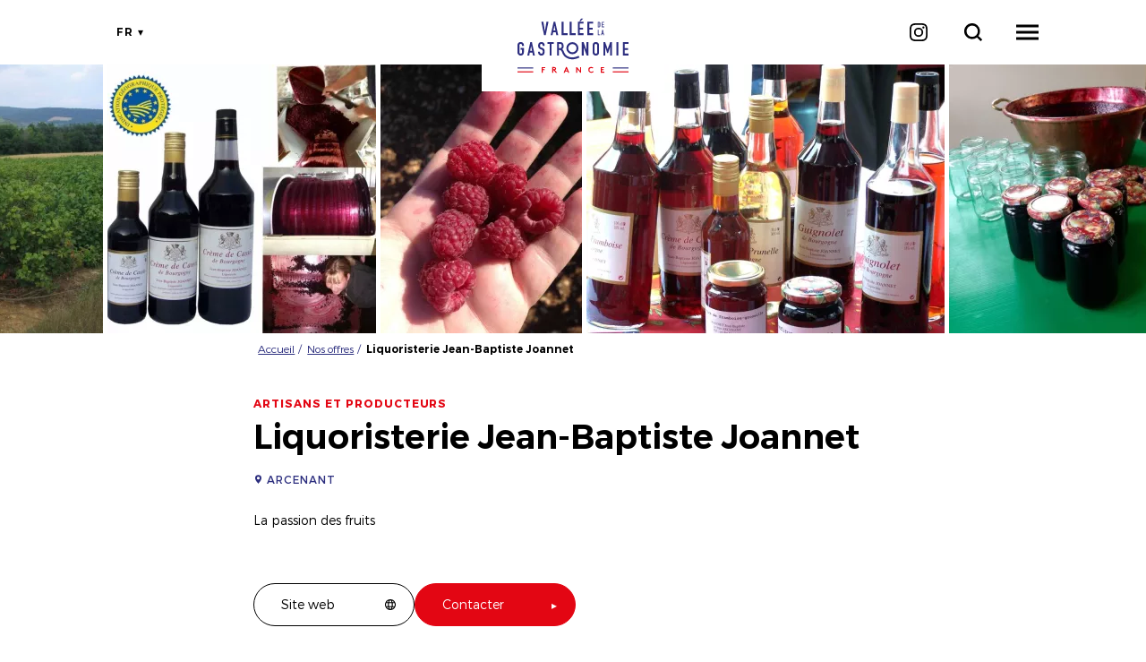

--- FILE ---
content_type: text/html; charset=UTF-8
request_url: https://www.valleedelagastronomie.com/nos-offres/liquoristerie-jean-baptiste-joannet
body_size: 7016
content:
<!DOCTYPE html>
<html lang="fr" dir="ltr">
    <head>
        <meta charset="utf-8" />
<meta name="description" content="La passion des fruits" />
<meta property="og:description" content="La passion des fruits" />
<meta property="og:title" content="Liquoristerie Jean-Baptiste Joannet" />
<meta property="og:image" content="https://www.valleedelagastronomie.com/sites/default/files/styles/ogimage/public/sit/images/TERBOU0210010113/IMG-5125.jpg.webp?itok=Gzf2cUvy" />
<meta name="twitter:image" content="https://www.valleedelagastronomie.com/sites/default/files/styles/twitterimage/public/sit/images/TERBOU0210010113/IMG-5125.jpg.webp?itok=hBM9Bhdf" />
<meta name="twitter:image:alt" content="Liquoristerie Jean-Baptiste Joannet" />
<meta property="og:latitude" content="47.1385634" />
<meta property="og:longitude" content="4.8454855" />
<meta property="og:url" content="https://www.valleedelagastronomie.com/nos-offres/liquoristerie-jean-baptiste-joannet" />
<meta name="twitter:card" content="summary_large_image" />
<meta name="twitter:title" content="Liquoristerie Jean-Baptiste Joannet" />
<meta name="twitter:description" content="La passion des fruits" />
<meta name="MobileOptimized" content="width" />
<meta name="HandheldFriendly" content="true" />
<meta name="viewport" content="width=device-width, initial-scale=1.0" />
<link rel="canonical" href="https://www.valleedelagastronomie.com/nos-offres/liquoristerie-jean-baptiste-joannet" />
<link rel="icon" href="/core/misc/favicon.ico" type="image/vnd.microsoft.icon" />
<link rel="alternate" hreflang="fr" href="https://www.valleedelagastronomie.com/nos-offres/liquoristerie-jean-baptiste-joannet" />
<link rel="alternate" hreflang="en" href="https://www.valleedelagastronomie.com/en/be-inspired-gourmet-experience/jean-baptiste-joannet-liquoriste" />
<link rel="shortlink" href="https://www.valleedelagastronomie.com/objet_touristique/408" />

        <title>Liquoristerie Jean-Baptiste Joannet</title>
        <link rel="stylesheet" media="all" href="/sites/default/files/css/css_9m8-tA3IQf8ThlLQYTTZUyEweCvyR908Tg0XCbKYOfY.css" />
<link rel="stylesheet" media="all" href="//api.tiles.mapbox.com/mapbox-gl-js/v0.53.1/mapbox-gl.css" />
<link rel="stylesheet" media="all" href="/sites/default/files/css/css_9pgbEXaB1TDPXK_DCXVQP6jN4ViM9aQilWaW97H5mY4.css" />

        
        <link rel="preconnect" href="https://fonts.gstatic.com/" crossorigin>
        <link rel="preload" as="font" href="/sites/default/themes/vdlg/fonts/trueno/trueno_light.woff2" type="font/woff2" crossorigin>
        <link rel="preload" as="font" href="/sites/default/themes/vdlg/fonts/trueno/trueno_regular.woff2" type="font/woff2" crossorigin>
        <link rel="preload" as="font" href="/sites/default/themes/vdlg/fonts/trueno/trueno_bold.woff2" type="font/woff2" crossorigin>
        <link rel="apple-touch-icon" sizes="152x152" href="/sites/default/themes/vdlg/images/favicons/apple-touch-icon.png">
        <link rel="icon" type="image/png" sizes="32x32" href="/sites/default/themes/vdlg/images/favicons/favicon-32x32.png">
        <link rel="icon" type="image/png" sizes="16x16" href="/sites/default/themes/vdlg/images/favicons/favicon-16x16.png">
        <link rel="manifest" href="/sites/default/themes/vdlg/images/favicons/site.webmanifest">
        <link rel="mask-icon" href="/sites/default/themes/vdlg/images/favicons/safari-pinned-tab.svg" color="#E7363F">
        <link rel="shortcut icon" href="/sites/default/themes/vdlg/images/favicons/favicon.ico">
        <meta name="msapplication-TileColor" content="#E7363F">
        <meta name="msapplication-config" content="/sites/default/themes/vdlg/images/favicons/browserconfig.xml">
        <meta name="theme-color" content="#E7363F">
        <script type="application/ld+json">[{"@context":"http:\/\/schema.org","@type":"LocalBusiness","description":"La passion des fruits","name":"Liquoristerie Jean-Baptiste Joannet","url":"https:\/\/www.valleedelagastronomie.com\/nos-offres\/liquoristerie-jean-baptiste-joannet","geo":{"@type":"GeoCoordinates","latitude":47.1385634,"longitude":4.8454855},"telephone":"03 80 61 12 23","image":"\/sites\/default\/files\/sit\/images\/TERBOU0210010113\/IMG-5125.jpg"},{"@context":"http:\/\/schema.org","@type":"BreadcrumbList","itemListElement":[{"@type":"ListItem","position":1,"item":{"@id":"https:\/\/www.valleedelagastronomie.com\/","name":"Accueil"}},{"@type":"ListItem","position":2,"item":{"@id":"https:\/\/www.valleedelagastronomie.com\/nos-offres","name":"Nos offres"}},{"@type":"ListItem","position":3,"item":{"@id":"https:\/\/www.valleedelagastronomie.com\/nos-offres\/liquoristerie-jean-baptiste-joannet","name":"Liquoristerie Jean-Baptiste Joannet"}}]}]</script>
        <!-- Matomo AURAT -->
        <script>
            var _paq = window._paq = window._paq || [];
            /* tracker methods like "setCustomDimension" should be called before "trackPageView" */
            _paq.push(['trackPageView']);
            _paq.push(['enableLinkTracking']);
            (function() {
                var u="https://matomo.auvergnerhonealpes-tourisme.com/";
                _paq.push(['setTrackerUrl', u+'matomo.php']);
                _paq.push(['setSiteId', '15']);
                var d=document, g=d.createElement('script'), s=d.getElementsByTagName('script')[0];
                g.async=true; g.src=u+'matomo.js'; s.parentNode.insertBefore(g,s);
            })();
        </script>
        <!-- End Matomo AURAT -->
        <!-- Matomo Tag Manager AURAT -->
        <script>
            (function() {
                var d=document, g=d.createElement('script'), s=d.getElementsByTagName('script')[0];
                g.async=true; g.src='https://matomo.auvergnerhonealpes-tourisme.com/js/container_si4aD4IY.js'; s.parentNode.insertBefore(g,s);
            })();
        </script>
        <!-- End Matomo Tag Manager AURAT -->
        <!-- GTM -->
        <script>(function(w,d,s,l,i){w[l]=w[l]||[];w[l].push({'gtm.start':
            new Date().getTime(),event:'gtm.js'});var f=d.getElementsByTagName(s)[0],
            j=d.createElement(s),dl=l!='dataLayer'?'&l='+l:'';j.async=true;j.src=
            'https://www.googletagmanager.com/gtm.js?id='+i+dl;f.parentNode.insertBefore(j,f);
        })(window,document,'script','dataLayer','GTM-PFN9BRD');</script>
        <!-- End GTM  -->
    </head>
    <body>
        <noscript><iframe src="https://www.googletagmanager.com/ns.html?id=GTM-PFN9BRD" height="0" width="0" style="display:none;visibility:hidden"></iframe></noscript>
        
          <div class="dialog-off-canvas-main-canvas" data-off-canvas-main-canvas>
    <div class="layout-container">
    <header id="header-page">  <div>
    <div id="block-menuvalleedelagastronomie">
  
    
      <div id="menu-head">
    <a class="logo d-inline-block" href="/" title="Vallée de la Gastronomie">
        <div class="content-logo-vdlg-simple d-md-none"><div class="logo-vdlg-simple" style="--width-logo:5.5px"></div></div>
        <img src="/sites/default/themes/vdlg/images/vdlg.svg" alt="Logo Vallée de la Gastronomie" class="img d-none d-md-inline-block" />
    </a>
    <div id="shortcuts">
        <div id="toggle-languages"><ul class="language-switcher cursor-pointer"><li hreflang="fr" data-drupal-link-system-path="objet_touristique/408" class="fr is-active"><a href="/nos-offres/liquoristerie-jean-baptiste-joannet" class="language-link is-active" hreflang="fr" data-drupal-link-system-path="objet_touristique/408">fr</a></li><li hreflang="en" data-drupal-link-system-path="objet_touristique/408" class="en"><a href="/en/be-inspired-gourmet-experience/jean-baptiste-joannet-liquoriste" class="language-link" hreflang="en" data-drupal-link-system-path="objet_touristique/408">en</a></li></ul></div>
        <a id="instagram" class="reseau-social cursor-pointer" href="https://www.instagram.com/valleedelagastronomie" title="Notre Instagram" target="_blank" rel="noopener"><i class="icon"></i></a>
        <a id="open-global-search" href="/search/global/ajax" rel="nofollow, noindex" class="use-ajax" title="Je recherche"><i class="icon"></i></a>
        <div id="toggle-menu" class="cursor-pointer"><span class="d-block"></span></div>
    </div>
    <div id="menu-overlay">
        <div class="overlay-alpha"></div>
        <div class="content-overlay">
            <nav class="nav-overlay">
                                                                                                                            <ul>
                                                                                    <li>
                                    <a href="/nos-offres" title="Nos offres">Nos offres</a>
                                                                                                                                                                        <ul>
                                                                                    <li>
                                    <a href="/nos-offres?typeOffre%5B0%5D=experience-remarquable" title="Expériences remarquables">Expériences remarquables</a>
                                                                    </li>
                                                            <li>
                                    <a href="/nos-offres" title="Toutes les offres">Toutes les offres</a>
                                                                    </li>
                                                    </ul>
                                    
                                                                    </li>
                                                            <li>
                                    <a href="/le-territoire" title="Le Territoire">Le Territoire</a>
                                                                                                                                                                        <ul>
                                                                                    <li>
                                    <a href="/destinations" title="Destinations">Destinations</a>
                                                                    </li>
                                                            <li>
                                    <a href="/parcours" title="Itinéraires">Itinéraires</a>
                                                                    </li>
                                                    </ul>
                                    
                                                                    </li>
                                                            <li>
                                    <a href="/thematiques" title="Inspirez-vous">Inspirez-vous</a>
                                                                    </li>
                                                    </ul>
                                    
                            </nav>
        </div>
    </div>
</div>

  </div>

  </div>
</header>
    <main role="main"><div class="layout-content">  <div>
    <div data-drupal-messages-fallback class="hidden"></div><div id="block-vdlg-content">
  
    
      <article class="objet-touristique full intuitiv-vue node-objet-listing" data-id="TERBOU0210010113" data-title="Liquoristerie Jean-Baptiste Joannet" data-id-intuitiv="sit-TERBOU0210010113">
    <div class="slider-css">
    <div class="items">
                    <div class="item" data-item="0">
                                    <div class="media">  <picture>
                  <source srcset="/sites/default/files/styles/h500/public/sit/images/TERBOU0210010113/IMG-5125.jpg.webp?itok=AcRq9Auk 1x" media="(min-width: 1600px)" type="image/webp"/>
              <source srcset="/sites/default/files/styles/h300/public/sit/images/TERBOU0210010113/IMG-5125.jpg.webp?itok=OSG7Seip 1x" media="(min-width: 992px)" type="image/webp"/>
              <source srcset="/sites/default/files/styles/w360max_h250/public/sit/images/TERBOU0210010113/IMG-5125.jpg.webp?itok=ph-ZPDpH 1x" media="(min-width: 0)" type="image/webp"/>
                  <img src="/sites/default/files/styles/w360max_h250/public/sit/images/TERBOU0210010113/IMG-5125.jpg.webp?itok=ph-ZPDpH" alt="IMG_5125" title="IMG_5125" loading="lazy" />

  </picture>
</div>
                            </div>
                    <div class="item" data-item="1">
                                    <div class="media">  <picture>
                  <source srcset="/sites/default/files/styles/h500/public/sit/images/TERBOU0210010113/IMG-0128.jpg.webp?itok=1yMRBkhC 1x" media="(min-width: 1600px)" type="image/webp"/>
              <source srcset="/sites/default/files/styles/h300/public/sit/images/TERBOU0210010113/IMG-0128.jpg.webp?itok=gIZqijH_ 1x" media="(min-width: 992px)" type="image/webp"/>
              <source srcset="/sites/default/files/styles/w360max_h250/public/sit/images/TERBOU0210010113/IMG-0128.jpg.webp?itok=QvoLFa1L 1x" media="(min-width: 0)" type="image/webp"/>
                  <img src="/sites/default/files/styles/w360max_h250/public/sit/images/TERBOU0210010113/IMG-0128.jpg.webp?itok=QvoLFa1L" alt="IMG_0128" title="IMG_0128" loading="lazy" />

  </picture>
</div>
                            </div>
                    <div class="item" data-item="2">
                                    <div class="media">  <picture>
                  <source srcset="/sites/default/files/styles/h500/public/sit/images/TERBOU0210010113/IMG-5126.jpg.webp?itok=cjCzOYW3 1x" media="(min-width: 1600px)" type="image/webp"/>
              <source srcset="/sites/default/files/styles/h300/public/sit/images/TERBOU0210010113/IMG-5126.jpg.webp?itok=zGMAIGLC 1x" media="(min-width: 992px)" type="image/webp"/>
              <source srcset="/sites/default/files/styles/w360max_h250/public/sit/images/TERBOU0210010113/IMG-5126.jpg.webp?itok=dvQGltHd 1x" media="(min-width: 0)" type="image/webp"/>
                  <img src="/sites/default/files/styles/w360max_h250/public/sit/images/TERBOU0210010113/IMG-5126.jpg.webp?itok=dvQGltHd" alt="IMG_5126" title="IMG_5126" loading="lazy" />

  </picture>
</div>
                            </div>
                    <div class="item" data-item="3">
                                    <div class="media">  <picture>
                  <source srcset="/sites/default/files/styles/h500/public/sit/images/TERBOU0210010113/image3-8.jpg.webp?itok=hqdqOt3c 1x" media="(min-width: 1600px)" type="image/webp"/>
              <source srcset="/sites/default/files/styles/h300/public/sit/images/TERBOU0210010113/image3-8.jpg.webp?itok=XghPtUh7 1x" media="(min-width: 992px)" type="image/webp"/>
              <source srcset="/sites/default/files/styles/w360max_h250/public/sit/images/TERBOU0210010113/image3-8.jpg.webp?itok=3iCoSH-O 1x" media="(min-width: 0)" type="image/webp"/>
                  <img src="/sites/default/files/styles/w360max_h250/public/sit/images/TERBOU0210010113/image3-8.jpg.webp?itok=3iCoSH-O" alt="image3" title="image3" loading="lazy" />

  </picture>
</div>
                            </div>
                    <div class="item" data-item="4">
                                    <div class="media">  <picture>
                  <source srcset="/sites/default/files/styles/h500/public/sit/images/TERBOU0210010113/009--5-.jpg.webp?itok=ebEavnih 1x" media="(min-width: 1600px)" type="image/webp"/>
              <source srcset="/sites/default/files/styles/h300/public/sit/images/TERBOU0210010113/009--5-.jpg.webp?itok=vEN6xqaP 1x" media="(min-width: 992px)" type="image/webp"/>
              <source srcset="/sites/default/files/styles/w360max_h250/public/sit/images/TERBOU0210010113/009--5-.jpg.webp?itok=5qwKtx-D 1x" media="(min-width: 0)" type="image/webp"/>
                  <img src="/sites/default/files/styles/w360max_h250/public/sit/images/TERBOU0210010113/009--5-.jpg.webp?itok=5qwKtx-D" alt="009 (5)" title="009 (5)" loading="lazy" />

  </picture>
</div>
                            </div>
                    <div class="item" data-item="5">
                                    <div class="media">  <picture>
                  <source srcset="/sites/default/files/styles/h500/public/sit/images/TERBOU0210010113/image1-15.jpg.webp?itok=u8lKJKPa 1x" media="(min-width: 1600px)" type="image/webp"/>
              <source srcset="/sites/default/files/styles/h300/public/sit/images/TERBOU0210010113/image1-15.jpg.webp?itok=JusB-fgW 1x" media="(min-width: 992px)" type="image/webp"/>
              <source srcset="/sites/default/files/styles/w360max_h250/public/sit/images/TERBOU0210010113/image1-15.jpg.webp?itok=0sptQRev 1x" media="(min-width: 0)" type="image/webp"/>
                  <img src="/sites/default/files/styles/w360max_h250/public/sit/images/TERBOU0210010113/image1-15.jpg.webp?itok=0sptQRev" alt="image1" title="image1" loading="lazy" />

  </picture>
</div>
                            </div>
                    <div class="item" data-item="6">
                                    <div class="media">  <picture>
                  <source srcset="/sites/default/files/styles/h500/public/sit/images/TERBOU0210010113/FullSizeRender--2-.jpg.webp?itok=Vk7ren9o 1x" media="(min-width: 1600px)" type="image/webp"/>
              <source srcset="/sites/default/files/styles/h300/public/sit/images/TERBOU0210010113/FullSizeRender--2-.jpg.webp?itok=sA1bxF_A 1x" media="(min-width: 992px)" type="image/webp"/>
              <source srcset="/sites/default/files/styles/w360max_h250/public/sit/images/TERBOU0210010113/FullSizeRender--2-.jpg.webp?itok=jaiuG_c- 1x" media="(min-width: 0)" type="image/webp"/>
                  <img src="/sites/default/files/styles/w360max_h250/public/sit/images/TERBOU0210010113/FullSizeRender--2-.jpg.webp?itok=jaiuG_c-" alt="FullSizeRender (2)" title="FullSizeRender (2)" loading="lazy" />

  </picture>
</div>
                            </div>
                    <div class="item" data-item="7">
                                    <div class="media">  <picture>
                  <source srcset="/sites/default/files/styles/h500/public/sit/images/TERBOU0210010113/IMG-5127.jpg.webp?itok=f6NgXqbh 1x" media="(min-width: 1600px)" type="image/webp"/>
              <source srcset="/sites/default/files/styles/h300/public/sit/images/TERBOU0210010113/IMG-5127.jpg.webp?itok=s72bEJx- 1x" media="(min-width: 992px)" type="image/webp"/>
              <source srcset="/sites/default/files/styles/w360max_h250/public/sit/images/TERBOU0210010113/IMG-5127.jpg.webp?itok=PntpKX22 1x" media="(min-width: 0)" type="image/webp"/>
                  <img src="/sites/default/files/styles/w360max_h250/public/sit/images/TERBOU0210010113/IMG-5127.jpg.webp?itok=PntpKX22" alt="IMG_5127" title="IMG_5127" loading="lazy" />

  </picture>
</div>
                            </div>
            </div>
    <div class="content-slider-navigation">
        <div class="slider-button prev icon-material"></div>
        <div class="slider-button next icon-material"></div>
    </div>
</div>

        <div class="container-fluid section-header">
        <div class="row justify-content-center">
            <div class="col-12 col-md-10 col-lg-8">
                <div id="load-breadcrumb"></div>
            </div>
            <div class="col-12 col-md-10 col-lg-8 section-title-infos">
                                    <div class="categorie">Artisans et producteurs</div>
                                
                <h1>Liquoristerie Jean-Baptiste Joannet</h1>
                
                                    <a href="#section-carte" class="localisation animation">ARCENANT</a>
                                                    <p>La passion des fruits</p>
                                                                <div class="content-boutons">
                                            <a href="http://www.cremedecassis-joannet.com" target="_blank" class="bouton iconmask-web" rel="noopener">Site web</a>
                                        <a href="/reserver/TERBOU0210010113/ajax" class="bouton bg-rouge icon-go use-ajax" rel="nofollow, noindex">Contacter</a>
                                    </div>
            </div>
        </div>
    </div>
    <div class="container-fluid content-article">
        <div class="row justify-content-center">
            <div class="col-12 col-md-10 col-lg-8 section-introduction">
                                                                    <div class="row introduction">
                        <div class="col-12 ">
                                                            <div class="title-introduction">Liquoristerie Jean-Baptiste Joannet</div>
                                                                                        <p>Depuis des générations, notre famille est installée à Arcenant, village traditionnellement réputé pour la culture des petits fruits rouges. Arcenant se situe dans les Hautes-Côtes de Nuits, à 9 km à l&#039;ouest de Nuits-Saint-Georges et à 15 km de Beaune.

Nous fabriquons des liqueurs, des crèmes, des confitures et du nectar de cassis de manière artisanale et avec le plus grand soin. Nous vous proposons de découvrir notre gamme :
- crèmes de cassis et de cerise, 
- liqueurs de framboise, fraise, pêche de vigne, prunelle
- ratafia
- guignolet
- confitures : framboise, pêche de vigne, groseille, cassis, mirabelle, quetsche, rhubarbe… en fonction des saisons
- nectar de cassis

Nos recettes familiales  nous permettent d’obtenir des produits avec une haute teneur en fruits, un bel équilibre et des arômes et saveurs très intenses. Nos fabrications sont complètement naturelles sans additif ni conservateur.

Notre crème de cassis a été homologuée par l’indication géographique des spiritueux « cassis de Bourgogne » en janvier 2015. La totalité des bouteilles de crème de cassis fabriquée par nos soins est donc soumise au respect d’un strict cahier des charges. Il stipule notamment que les baies de cassis servant à la fabrication doivent être cultivées et transformées en Bourgogne et que notre recette doit offrir une forte concentration en variété de cassis Noir de Bourgogne. Nous utilisons exclusivement du cassis Noir de Bourgogne cultivé par nos soins dans nos champs situés autour de notre village. 

La qualité de notre travail est récompensée depuis plusieurs années par des médailles au concours général agricole de Paris. Nous en avons obtenu 3 pour 2019 : médaille d’or sur la crème de cassis et la liqueur de framboise et médaille d&#039;argent sur la crème de cerise.</p>
                                                    </div>
                                            </div>
                                                    <div class="row introduction coup-de-coeur">
                        <div class="col-12 ">
                                                            <div class="title-introduction">Visite commentée et dégustation dans cette entreprise familiale</div>
                                                                                        <p>Dans ce petit village de Bourgogne-Franche-Comté réputé pour la culture de petits fruits rouges, la liquoristerie vous accueille pour vous faire découvrir les secrets de fabrication et l&#039;histoire du domaine, et déguster cette liqueur produite depuis 1978.</p>
                                                    </div>
                                            </div>
                            </div>
            <div id="section-carte" class="col-12">
                <h2>Planifier votre trajet</h2>
                <div class="adresse-carte">
                    <div class="content-carte"><div id="carte-loopi" class="carte-loopi"></div></div>
                    <div class="infos-adresse">
                        <div class="nom-lieu">Liquoristerie Jean-Baptiste Joannet</div>
                        <address class="adresse paragraph-style">21700 ARCENANT</address>
                        <a class="bouton bg-bleu full-rounded" target="_blank" href="https://www.google.com/maps/dir/?api=1&destination=47.1385634,4.8454855">Mon trajet</a>
                    </div>
                </div>
                <div class="acces">
                    
                    
                    
                </div>
            </div>
        </div>
    </div>
    <div class="content-article">
                    </div>
</article>

  </div>

  </div>
</div></main>
    <footer id="footer-page" role="contentinfo">    
    <div  class="content">
        <div class="container-fluid section-footer">
            <a class="logo d-inline-block" href="/" title="Vallée de la Gastronomie"><div class="img d-inline-block"></div></a>
            <p class="avertissement">L’abus d’alcool est dangereux pour la santé. Pour votre santé, mangez au moins cinq fruits et légumes par jour</p>
            <div class="section-menus">
                <nav role="navigation" aria-labelledby="block-vdlg-footer-menu" id="block-vdlg-footer">
            
  

        
              <ul>
              <li>
        <a href="/mag" data-drupal-link-system-path="node/3">Le Magazine</a>
              </li>
          <li>
        <a href="/qui-sommes-nous" data-drupal-link-system-path="node/86">Qui sommes-nous ?</a>
              </li>
          <li>
        <a href="/mentions-legales" data-drupal-link-system-path="node/17">Mentions légales</a>
              </li>
          <li>
        <a href="/politique-de-confidentialite" data-drupal-link-system-path="node/126">Politique de confidentialité</a>
              </li>
          <li>
        <a href="https://www.valleedelagastronomie.com/accessibilite-numerique">Accessibilité : site non conforme</a>
              </li>
        </ul>
  


  </nav>

                <nav role="navigation" aria-labelledby="block-apropos-menu" id="block-apropos">
            
  

        
              <ul>
              <li>
        <a href="https://www.valleedelagastronomie.com/sites/default/files/2024-04/Carte-touristique-gastronomique-bourgogne-rhone.pdf">Carte touristique (Fichier PDF)</a>
              </li>
          <li>
        <a href="/destinations" data-drupal-link-system-path="node/8">Destinations</a>
              </li>
          <li>
        <a href="/nos-offres?typeOffre%5B0%5D=experience-remarquable" data-drupal-link-query="{&quot;typeOffre&quot;:[&quot;experience-remarquable&quot;]}" data-drupal-link-system-path="listing/85518">Expériences Remarquables</a>
              </li>
          <li>
        <a href="/thematiques" data-drupal-link-system-path="node/20">Inspirez-vous</a>
              </li>
          <li>
        <a href="/nos-offres" data-drupal-link-system-path="listing/85518">Offres Gourmandes</a>
              </li>
        </ul>
  


  </nav>

                <div class="content-boutons">
                    <div><a href="/presse" class="bouton blanc">Presse</a></div>
                    <div><a href="/tour-operators-travel-agents" class="bouton blanc">TO/Travel agents</a></div>
                    <div><a href="/devenez-acteur" class="bouton bg-blanc">Devenez membre</a></div>
                </div>
            </div>
        </div>
        <div id="block-partenaires">
  
    
      <div class="container-fluid"><div class="partenaires"><div class="partenaire d-inline-block"><a href="https://www.auvergnerhonealpes.fr/" >
  <div>
    <div class="visually-hidden">Image</div>
              <div>  <img loading="lazy" src="/sites/default/files/styles/logo_partenaire/public/2026-01/Bandeau_AG-Charte_Region-Europe_blanc.png.webp?itok=D5yIB24l" width="332" height="35" alt="Logo blanc de la région Auvergne Rhône-Alpes" />


</div>
          </div>
</a></div><div class="partenaire d-inline-block"><a href="https://www.auvergnerhonealpes-tourisme.com/" >
  <div>
    <div class="visually-hidden">Image</div>
              <div>  <img loading="lazy" src="/sites/default/files/styles/logo_partenaire/public/2020-09/auvergne-rhone-alpes-tourisme.png.webp?itok=1eSnoOx1" width="106" height="35" alt="Logo d&#039;Auvergne-Rhône-Alpes Tourisme" />


</div>
          </div>
</a></div><div class="partenaire d-inline-block"><a href="https://www.bourgognefranchecomte.fr/" >
  <div>
    <div class="visually-hidden">Image</div>
              <div>  <img loading="lazy" src="/sites/default/files/styles/logo_partenaire/public/2020-09/region-bourgogne-franche-comte.png.webp?itok=y2CmHkOQ" width="47" height="35" alt="Logo de la région Bourgogne-Franche-Comté" />


</div>
          </div>
</a></div><div class="partenaire d-inline-block"><a href="https://www.bourgognefranchecomte.com/" >
  <div>
    <div class="visually-hidden">Image</div>
              <div>  <img loading="lazy" src="/sites/default/files/styles/logo_partenaire/public/2020-09/bourgogne-franche-comte-tourisme-1.png.webp?itok=RR68OmIY" width="34" height="35" alt="Logo de Bourgogne-Franche-Comté Tourisme" />


</div>
          </div>
</a></div><div class="partenaire d-inline-block"><a href="https://www.maregionsud.fr/" >
  <div>
    <div class="visually-hidden">Image</div>
              <div>  <img loading="lazy" src="/sites/default/files/styles/logo_partenaire/public/2024-12/logo-vectoriel-region-sud-provence-alpes-cote-d-azur-horizontal.jpg.webp?itok=d3SnigWq" width="141" height="35" alt="Région Sud Provence-Alpes-Côte d&#039;Azur" />


</div>
          </div>
</a></div><div class="partenaire d-inline-block"><a href="https://wwws.airfrance.fr/" >
  <div>
    <div class="visually-hidden">Image</div>
              <div>  <img loading="lazy" src="/sites/default/files/styles/logo_partenaire/public/2023-10/air-france-white-300.png.webp?itok=i_V_asiT" width="124" height="35" alt="Logo Air France" />


</div>
          </div>
</a></div><div class="partenaire d-inline-block"><a href="https://www.france.fr/" >
  <div>
    <div class="visually-hidden">Image</div>
              <div>  <img loading="lazy" src="/sites/default/files/styles/logo_partenaire/public/2021-05/Logo-Atout-France_2020_blanc.png.webp?itok=pjtPWmzq" width="67" height="35" alt="Logo Atout France" />


</div>
          </div>
</a></div></div></div>
  </div>

    </div>
</footer></div>

  </div>

        
        <script type="application/json" data-drupal-selector="drupal-settings-json">{"path":{"baseUrl":"\/","scriptPath":null,"pathPrefix":"","currentPath":"objet_touristique\/408","currentPathIsAdmin":false,"isFront":false,"currentLanguage":"fr"},"pluralDelimiter":"\u0003","suppressDeprecationErrors":true,"ajaxPageState":{"libraries":"edito\/slider_css,sit\/sit_objet,sit_api\/sit_api.carte.loopi,system\/base,tourinsoft\/tourinsoft.planning,vdlg\/global-styling","theme":"vdlg","theme_token":null},"ajaxTrustedUrl":[],"carte":{"markers":[{"id":"TERBOU0210010113","type":"objet_touristique","latLng":{"lat":47.1385634,"lng":4.8454855},"infosView":"\u003Cdiv class=\u0022objet-touristique infosview node-objet-listing click-block\u0022 data-id=\u0022TERBOU0210010113\u0022 data-title=\u0022Liquoristerie Jean-Baptiste Joannet\u0022 data-id-intuitiv=\u0022sit-TERBOU0210010113\u0022 data-url=\u0022\/nos-offres\/liquoristerie-jean-baptiste-joannet\u0022\u003E\n    \n    \n    \u003Cdiv class=\u0022content\u0022\u003E\n        \u003Cdiv class=\u0022image-content\u0022\u003E\n            \u003Cdiv class=\u0022image\u0022\u003E  \u003Cimg loading=\u0022lazy\u0022 src=\u0022\/sites\/default\/files\/styles\/110x92\/public\/sit\/images\/TERBOU0210010113\/IMG-5125.jpg.webp?itok=aq-vw5SA\u0022 width=\u0022110\u0022 height=\u002292\u0022 alt=\u0022IMG_5125\u0022 title=\u0022IMG_5125\u0022 \/\u003E\n\n\n\u003C\/div\u003E\n                    \u003C\/div\u003E\n        \u003Cdiv class=\u0022text-content\u0022\u003E\n            \u003Cdiv class=\u0022text\u0022\u003E\n                \u003Cdiv class=\u0022categorie\u0022\u003EArtisans et producteurs\u003C\/div\u003E                \u003Cdiv class=\u0022title\u0022\u003E\u003Ca class=\u0022link-block\u0022 href=\u0022\/nos-offres\/liquoristerie-jean-baptiste-joannet\u0022\u003ELiquoristerie Jean-Baptiste Joannet\u003C\/a\u003E\u003C\/div\u003E\n                \u003Cdiv class=\u0022localisation\u0022\u003EARCENANT\u003C\/div\u003E            \u003C\/div\u003E\n        \u003C\/div\u003E\n    \u003C\/div\u003E\n\u003C\/div\u003E\n","icon":null,"title":"Liquoristerie Jean-Baptiste Joannet"}],"settings":{"style":"https:\/\/tiles.loopi-velo.fr\/styles\/loopi-osm\/style.json","navigationPosition":"top-right","optionsCarte":{"style":"https:\/\/tiles.loopi-velo.fr\/styles\/loopi-osm\/style.json","center":[4.837,45.762]}}},"user":{"uid":0,"permissionsHash":"3eb6b2e066508e59278facc65002957f6c818573b214af8ab7bb913438a8913b"}}</script>
<script src="/sites/default/files/js/js_bDYLly_KwYLfIxAwteOcWzRWbuWxur-0SrkbiaqQwEQ.js"></script>
<script src="//api.tiles.mapbox.com/mapbox-gl-js/v0.53.1/mapbox-gl.js"></script>
<script src="/sites/default/files/js/js_tOWe3H25I4lQCBN7D64Pi9qglC_xRGDguittg2BVK-Y.js"></script>

    </body>
</html>


--- FILE ---
content_type: image/svg+xml
request_url: https://www.valleedelagastronomie.com/sites/default/themes/vdlg/images/icons/search.svg
body_size: 75
content:
<svg xmlns="http://www.w3.org/2000/svg" viewBox="0 0 76.9 76.9"><defs/><path d="M76.6 69.8L61 54.3a33.6 33.6 0 006.3-25.7 34 34 0 10-38.8 38.8A34.6 34.6 0 0054.3 61l15.5 15.5a1.2 1.2 0 001.7 0l5-5.1a1.2 1.2 0 000-1.7zM33.9 58.2a24.2 24.2 0 1124.3-24.3 24.3 24.3 0 01-24.3 24.3z"/></svg>